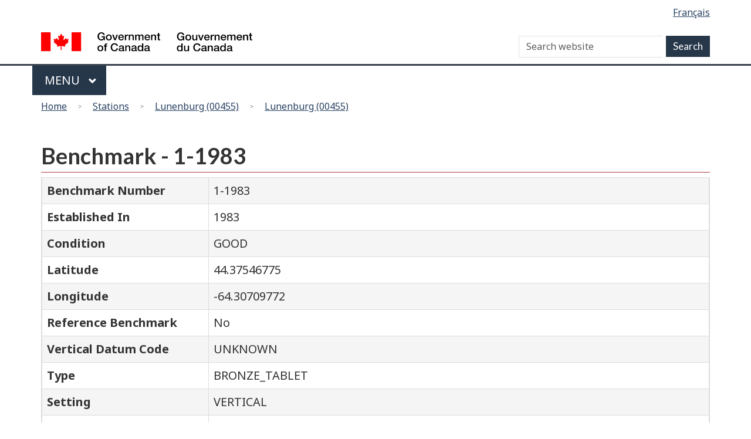

--- FILE ---
content_type: text/html; charset=UTF-8
request_url: https://tides.gc.ca/en/stations/00455/benchmark/6079ab35d8f10d07cbbed070
body_size: 29395
content:
<!DOCTYPE html>
<!--[if lt IE 9]><html lang="en" dir="ltr" prefix="content: http://purl.org/rss/1.0/modules/content/  dc: http://purl.org/dc/terms/  foaf: http://xmlns.com/foaf/0.1/  og: http://ogp.me/ns#  rdfs: http://www.w3.org/2000/01/rdf-schema#  schema: http://schema.org/  sioc: http://rdfs.org/sioc/ns#  sioct: http://rdfs.org/sioc/types#  skos: http://www.w3.org/2004/02/skos/core#  xsd: http://www.w3.org/2001/XMLSchema# " class="no-js"><![endif]-->
<!--[if gt IE 8]><!-->
<html lang="en" dir="ltr" prefix="content: http://purl.org/rss/1.0/modules/content/  dc: http://purl.org/dc/terms/  foaf: http://xmlns.com/foaf/0.1/  og: http://ogp.me/ns#  rdfs: http://www.w3.org/2000/01/rdf-schema#  schema: http://schema.org/  sioc: http://rdfs.org/sioc/ns#  sioct: http://rdfs.org/sioc/types#  skos: http://www.w3.org/2004/02/skos/core#  xsd: http://www.w3.org/2001/XMLSchema# " class="no-js">
<!--<![endif]-->
  <head>
    <meta charset="utf-8" />
<script>(function(i,s,o,g,r,a,m){i["GoogleAnalyticsObject"]=r;i[r]=i[r]||function(){(i[r].q=i[r].q||[]).push(arguments)},i[r].l=1*new Date();a=s.createElement(o),m=s.getElementsByTagName(o)[0];a.async=1;a.src=g;m.parentNode.insertBefore(a,m)})(window,document,"script","https://www.google-analytics.com/analytics.js","ga");ga("create", "UA-5411606-7", {"cookieDomain":"auto"});ga("set", "anonymizeIp", true);ga("send", "pageview");</script>
<meta name="title" content="Benchmark" />
<link rel="canonical" href="http://tides.gc.ca/en/stations/00455/benchmark/6079ab35d8f10d07cbbed070" />
<meta name="Generator" content="Drupal 8 (https://www.drupal.org)" />
<meta name="MobileOptimized" content="width" />
<meta name="HandheldFriendly" content="true" />
<meta name="viewport" content="width=device-width, initial-scale=1.0" />
<noscript><link rel="stylesheet" href="D:\var\www\html\internet\sites\drupal-legacy/libraries/wet-boew/css/noscript.min.css" />
</noscript><link rel="shortcut icon" href="/themes/custom/dfo/favicon.ico" type="image/vnd.microsoft.icon" />

    
            <!-- Google tag (gtag.js) GA4 for Tides.gc.ca -->
        <script async src="https://www.googletagmanager.com/gtag/js?id=G-5DRRYZQXVJ"></script>
        <script>
            window.dataLayer = window.dataLayer || [];
            function gtag(){dataLayer.push(arguments);}
            gtag('js', new Date());
            gtag('config', 'G-5DRRYZQXVJ' ,  { 'anonymize_ip': true });
        </script>
                        
    <title>Benchmark</title>
    <link rel="stylesheet" href="/sites/tides/files/css/css__wBfhyL83sORKzo__AgHv4HOGuOoSbIzIaa4clq9PXs.css?t20x2p" media="all" />
<link rel="stylesheet" href="https://use.fontawesome.com/releases/v5.7.2/css/all.css" media="all" />
<link rel="stylesheet" href="https://use.fontawesome.com/releases/v5.7.2/css/v4-shims.css" media="all" />

<!--[if gte IE 9]><!-->
<link rel="stylesheet" href="/sites/tides/files/css/css_sHzhRmWfiJZ2C1AMXGGFTUHH9o3AG_tw0aKpmDI5djA.css?t20x2p" media="all" />
<!--<![endif]-->

<!--[if lt IE 9]>
<link rel="stylesheet" href="/libraries/theme-gcweb/css/ie8-theme.min.css?t20x2p" media="all" />
<![endif]-->
<link rel="stylesheet" href="/sites/tides/files/css/css_foeEROvI6rrEaTsekxmV2m5ZADbKd2IELEtQRfR9DHE.css?t20x2p" media="all" />
<link rel="stylesheet" href="/sites/tides/files/css/css_bOK03KihFOZUBY_h0ePWoyyw_6l99TM3ED2VbChHMQk.css?t20x2p" media="all" />

    
<!--[if lte IE 8]>
<script src="/core/assets/vendor/html5shiv/html5shiv.min.js?v=3.7.3"></script>
<![endif]-->

  </head>
  <body class="path-stations has-glyphicons dfo theme-gcweb">
    <nav aria-label="Skip links">
      <ul id="wb-tphp">
        <li class="wb-slc">
          <a class="wb-sl" href="#wb-cont">
            Skip to main content
          </a>
        </li>
        <li class="wb-slc visible-sm visible-md visible-lg">
          <a class="wb-sl" href="#wb-info">
            Skip to &quot;About this site&quot;
          </a>
        </li>
      </ul>
    </nav>
    
      <div class="dialog-off-canvas-main-canvas" data-off-canvas-main-canvas>
    
  
        <header class="navbar navbar-default" id="navbar">
      <div id="wb-bnr" class="container">
        <section id="wb-lng" class="text-right">
          <h2 class="wb-inv">Language selection</h2>
            <div class="region region-language-toggle">
    <section class="language-switcher-language-url block block-wxt-library block-wxt-language-blocklanguage-interface clearfix" id="block-dfo-languageswitcher" data-block-plugin-id="wxt_language_block:language_interface">
  
      <div class="hidden">WxT Language switcher</div>
    

      <ul class="links list-inline mrgn-bttm-none">                    <li hreflang="fr" data-drupal-link-system-path="stations/00455/benchmark/6079ab35d8f10d07cbbed070" class="fr"><a href="/fr/stations/00455/benchmark/6079ab35d8f10d07cbbed070" class="language-link" lang="fr" hreflang="fr" data-drupal-link-system-path="stations/00455/benchmark/6079ab35d8f10d07cbbed070">Français</a></li></ul>
  </section>

  </div>

        </section>
        <div class="row">
            <div class="region region-banner">
      <div class="brand col-xs-5 col-md-4">
    <a href="https://canada.ca/en.html">
      <img id="header-logo" src='/libraries/theme-gcweb/assets/sig-blk-en.svg' alt="Government of Canada" />
    </a>
  </div>

  </div>

            <div class="region region-search">
    <section  class="wxt-search-block-form block clearfix col-lg-8 text-right visible-md visible-lg" data-drupal-selector="wxt-search-block-form" id="wb-srch" data-block-plugin-id="wxt_search_form_block">
  
      <h2 class="block-title">WxT Search form..</h2>
    

      <form action="/en/search/node" method="get" id="wxt-search-block-form" accept-charset="UTF-8" class="search-form search-block-form form-inline" role="search">
  <div class="form-item js-form-item form-type-search js-form-type-search form-item-keys js-form-item-keys form-no-label form-group">
      
  
  
  <input title="Enter the terms you wish to search for." data-drupal-selector="wb-srch-q" class="form-search form-control" placeholder="Search website" type="search" id="wb-srch-q" name="keys" value="" size="27" maxlength="128" data-toggle="tooltip" />

  
  
  </div>
<button data-drupal-selector="wb-srch-sub" class="button js-form-submit form-submit btn-default btn" type="submit" id="wb-srch-sub" name="op" value=""></button><input data-drupal-selector="form-lp4-pucxrnyskvdrozl1mp6hkulzoidxfujy-pl8t24" type="hidden" name="form_build_id" value="form-lP4_pUCXRnYskvDrOzL1MP6hkulzoidXfUJy-Pl8t24" /><input data-drupal-selector="edit-wxt-search-block-form" type="hidden" name="form_id" value="wxt_search_block_form" />
</form>

  </section>

  </div>

        </div>
      </div>
      <nav class="gcweb-menu" data-trgt="mb-pnl" typeof="SiteNavigationElement">
        <div class="container">
          <h2 class="wb-inv">Menu</h2>
          <button type="button" aria-haspopup="true" aria-expanded="false"><span class="wb-inv">Main </span>Menu <span class="expicon glyphicon glyphicon-chevron-down"></span></button>
              
											<ul role="menu" aria-orientation="vertical" data-ajax-replace="/sites/tides/files/head6-en.html">
																																				<li class="expanded dropdown" role="presentation">
									<a href="http://www.dfo-mpo.gc.ca/otw-am/index-eng.htm" class="dropdown-toggle item" data-toggle="dropdown" role="menuitem">On the water</a>
																																				<ul role="menu" aria-orientation="vertical">
																																		<li role="presentation">
										<a href="http://www.dfo-mpo.gc.ca/otw-am/navigation-conditions/index-eng.htm" role="menuitem">Navigation and marine conditions</a>
																										</li>
																														<li role="presentation">
										<a href="http://www.ccg-gcc.gc.ca/SAR/home" role="menuitem">Search and Rescue</a>
																										</li>
																														<li role="presentation">
										<a href="http://www.dfo-mpo.gc.ca/sch-ppb/index-eng.html" role="menuitem">Small craft harbours</a>
																										</li>
																														<li role="presentation">
										<a href="http://www.dfo-mpo.gc.ca/otw-am/index-eng.htm" role="menuitem">On the water - More</a>
																										</li>
													</ul>
							
																	</li>
																													<li class="expanded dropdown" role="presentation">
									<a href="http://www.dfo-mpo.gc.ca/fisheries-peches/index-eng.htm" class="dropdown-toggle item" data-toggle="dropdown" role="menuitem">Fisheries</a>
																																				<ul role="menu" aria-orientation="vertical">
																																		<li role="presentation">
										<a href="http://www.dfo-mpo.gc.ca/fisheries-peches/commercial-commerciale/index-eng.html" role="menuitem">Commercial fisheries</a>
																										</li>
																														<li role="presentation">
										<a href="http://www.dfo-mpo.gc.ca/fisheries-peches/recreational-recreative/index-eng.html" role="menuitem">Recreational fishing</a>
																										</li>
																														<li role="presentation">
										<a href="http://www.dfo-mpo.gc.ca/fisheries-peches/aboriginal-autochtones/index-eng.html" role="menuitem">Aboriginal fisheries</a>
																										</li>
																														<li role="presentation">
										<a href="http://www.dfo-mpo.gc.ca/fisheries-peches/seals-phoques/index-eng.html" role="menuitem">Seals and sealing</a>
																										</li>
																														<li role="presentation">
										<a href="http://www.dfo-mpo.gc.ca/stats/stats-eng.htm" role="menuitem">Reports and statistics.</a>
																										</li>
																														<li role="presentation">
										<a href="http://www.dfo-mpo.gc.ca/fisheries-peches/commercial-commerciale/management-gestion-eng.html" role="menuitem">Management methods</a>
																										</li>
																														<li role="presentation">
										<a href="http://www.dfo-mpo.gc.ca/international/index-eng.htm" role="menuitem">International management</a>
																										</li>
																														<li role="presentation">
										<a href="http://www.dfo-mpo.gc.ca/fisheries-peches/index-eng.html" role="menuitem">Fisheries - More</a>
																										</li>
													</ul>
							
																	</li>
																													<li class="expanded dropdown" role="presentation">
									<a href="http://www.dfo-mpo.gc.ca/science/index-eng.htm" class="dropdown-toggle item" data-toggle="dropdown" role="menuitem">Science and research</a>
																																				<ul role="menu" aria-orientation="vertical">
																																		<li role="presentation">
										<a href="http://www.dfo-mpo.gc.ca/science/regions/index-eng.htm" role="menuitem">Scientists and research centres</a>
																										</li>
																														<li role="presentation">
										<a href="http://www.dfo-mpo.gc.ca/science/career-carriere/index-eng.html" role="menuitem">Careers in science</a>
																										</li>
																														<li role="presentation">
										<a href="http://www.dfo-mpo.gc.ca/csas-sccs/index-eng.htm" role="menuitem">Advice - CSAS Secretariat</a>
																										</li>
																														<li role="presentation">
										<a href="http://www.dfo-mpo.gc.ca/science/Publications/index-eng.htm" role="menuitem">Scientific publications</a>
																										</li>
																														<li role="presentation">
										<a href="http://geoportal.gc.ca/eng" role="menuitem">Interactive maps</a>
																										</li>
																														<li role="presentation">
										<a href="http://www.dfo-mpo.gc.ca/science/data-donnees/index-eng.html" role="menuitem">Science by topic</a>
																										</li>
																														<li role="presentation">
										<a href="http://www.dfo-mpo.gc.ca/science/aah-saa/index-eng.htm" role="menuitem">Aquatic animal health</a>
																										</li>
																														<li role="presentation">
										<a href="http://www.dfo-mpo.gc.ca/science/index-eng.htm" role="menuitem">Science and Research - More</a>
																										</li>
													</ul>
							
																	</li>
																													<li class="expanded dropdown" role="presentation">
									<a href="http://www.dfo-mpo.gc.ca/ecosystems/index-eng.htm" class="dropdown-toggle item" data-toggle="dropdown" role="menuitem">Ecosystems</a>
																																				<ul role="menu" aria-orientation="vertical">
																																		<li role="presentation">
										<a href="http://www.dfo-mpo.gc.ca/science/data-donnees/ecosystem/index-eng.html" role="menuitem">Aquatic ecosystem science</a>
																										</li>
																														<li role="presentation">
										<a href="http://www.dfo-mpo.gc.ca/science/biotech-genom/index-eng.htm" role="menuitem">Biotechnology and genomics</a>
																										</li>
																														<li role="presentation">
										<a href="http://www.dfo-mpo.gc.ca/pnw-ppe/index-eng.html" role="menuitem">Projects near water</a>
																										</li>
																														<li role="presentation">
										<a href="http://www.dfo-mpo.gc.ca/science/environmental-environnement/index-eng.htm" role="menuitem">Environmental science</a>
																										</li>
																														<li role="presentation">
										<a href="http://www.dfo-mpo.gc.ca/science/oceanography-oceanographie/index-eng.html" role="menuitem">Ocean and Climate Change Science</a>
																										</li>
																														<li role="presentation">
										<a href="http://www.dfo-mpo.gc.ca/oceans/index-eng.html" role="menuitem">Protecting oceans</a>
																										</li>
																														<li role="presentation">
										<a href="http://www.dfo-mpo.gc.ca/ecosystems/index-eng.htm" role="menuitem">Ecosystems - More</a>
																										</li>
													</ul>
							
																	</li>
																													<li class="expanded dropdown" role="presentation">
									<a href="http://www.dfo-mpo.gc.ca/aquaculture/aquaculture-eng.html" class="dropdown-toggle item" data-toggle="dropdown" role="menuitem">Species</a>
																																				<ul role="menu" aria-orientation="vertical">
																																		<li role="presentation">
										<a href="http://www.dfo-mpo.gc.ca/species-especes/identify-eng.html" role="menuitem">Browse aquatic species</a>
																										</li>
																														<li role="presentation">
										<a href="http://www.dfo-mpo.gc.ca/species-especes/sara-lep/index-eng.html" role="menuitem">Aquatic species at risk</a>
																										</li>
																														<li role="presentation">
										<a href="http://www.dfo-mpo.gc.ca/species-especes/ais-eae/index-eng.html" role="menuitem">Aquatic invasive species</a>
																										</li>
																														<li role="presentation">
										<a href="http://www.dfo-mpo.gc.ca/species-especes/profiles-profils/asiancarp-carpeasiatique-eng.html" role="menuitem">Asian Carp</a>
																										</li>
																														<li role="presentation">
										<a href="http://www.dfo-mpo.gc.ca/species-especes/mammals-mammiferes/index-eng.html" role="menuitem">Marine mammals</a>
																										</li>
																														<li role="presentation">
										<a href="http://www.dfo-mpo.gc.ca/aquaculture/sector-secteur/species-especes/index-eng.htm" role="menuitem">Farmed species</a>
																										</li>
																														<li role="presentation">
										<a href="http://www.dfo-mpo.gc.ca/species-especes/index-eng.htm" role="menuitem">Species - More</a>
																										</li>
													</ul>
							
																	</li>
																													<li class="expanded dropdown" role="presentation">
									<a href="http://www.dfo-mpo.gc.ca/aquaculture/index-eng.htm" class="dropdown-toggle item" data-toggle="dropdown" role="menuitem">Aquaculture</a>
																																				<ul role="menu" aria-orientation="vertical">
																																		<li role="presentation">
										<a href="http://www.dfo-mpo.gc.ca/aquaculture/bc-aquaculture-cb-eng.html" role="menuitem">Aquaculture in British Columbia</a>
																										</li>
																														<li role="presentation">
										<a href="http://www.dfo-mpo.gc.ca/aquaculture/environment-environnement-eng.html" role="menuitem">Environmental management in aquaculture</a>
																										</li>
																														<li role="presentation">
										<a href="http://www.dfo-mpo.gc.ca/aquaculture/protect-protege/aquatic-ecosystems-aquatique-eng.html" role="menuitem">Protecting aquatic ecosystems</a>
																										</li>
																														<li role="presentation">
										<a href="http://www.dfo-mpo.gc.ca/aquaculture/stats-eng.html" role="menuitem">Aquaculture statistics and reports</a>
																										</li>
																														<li role="presentation">
										<a href="http://www.dfo-mpo.gc.ca/aquaculture/science-eng.html" role="menuitem">Aquaculture science and research</a>
																										</li>
																														<li role="presentation">
										<a href="http://www.dfo-mpo.gc.ca/aquaculture/business-entreprises-eng.html" role="menuitem">Aquaculture business and licences</a>
																										</li>
																														<li role="presentation">
										<a href="http://www.dfo-mpo.gc.ca/aquaculture/regulations-reglements-eng.html" role="menuitem">Aquaculture regulations and policies</a>
																										</li>
																														<li role="presentation">
										<a href="http://www.dfo-mpo.gc.ca/aquaculture/roles-eng.html" role="menuitem">Aquaculture collaboration and responsibilities</a>
																										</li>
																														<li role="presentation">
										<a href="http://www.dfo-mpo.gc.ca/aquaculture/index-eng.htm" role="menuitem">Aquaculture - More</a>
																										</li>
													</ul>
							
																	</li>
																													<li class="expanded dropdown" role="presentation">
									<a href="http://www.dfo-mpo.gc.ca/regions/index-eng.htm" class="dropdown-toggle item" data-toggle="dropdown" role="menuitem">Regions</a>
																																				<ul role="menu" aria-orientation="vertical">
																																		<li role="presentation">
										<a href="http://www.nfl.dfo-mpo.gc.ca/e0004341" role="menuitem">Newfoundland and Labrador</a>
																										</li>
																														<li role="presentation">
										<a href="http://www.mar.dfo-mpo.gc.ca/Maritimes/Home" role="menuitem">Maritimes - Scotia-Fundy</a>
																										</li>
																														<li role="presentation">
										<a href="http://www.glf.dfo-mpo.gc.ca/Home" role="menuitem">Gulf</a>
																										</li>
																														<li role="presentation">
										<a href="http://www.qc.dfo-mpo.gc.ca/index-eng.asp" role="menuitem">Quebec</a>
																										</li>
																														<li role="presentation">
										<a href="http://www.dfo-mpo.gc.ca/contact/regions/central-arctic-eng.html" role="menuitem">Central and Arctic</a>
																										</li>
																														<li role="presentation">
										<a href="http://www.pac.dfo-mpo.gc.ca/index-eng.html" role="menuitem">Pacific</a>
																										</li>
																														<li role="presentation">
										<a href="http://www.dfo-mpo.gc.ca/regions/index-eng.htm" role="menuitem">Regions - More</a>
																										</li>
													</ul>
							
																	</li>
													</ul>
							




        </div>
      </nav>
        <div class="region region-breadcrumb">
        <nav id="wb-bc" property="breadcrumb">
    <h2>You are here</h2>
    <div class="container">
      <ol class="breadcrumb row">
                  <li >
                          <a href="/en">Home</a>
                      </li>
                  <li >
                          <a href="/en/stations">Stations</a>
                      </li>
                  <li >
                          <a href="/en/stations/00455">Lunenburg (00455)</a>
                      </li>
                  <li >
                          <a href="/en/stations/00455/benchmark">Lunenburg (00455)</a>
                      </li>
              </ol>
  </div>
</nav>


  </div>

    </header>
  

  <div class="container">
    <div class="row">

                              <div class="highlighted">  <div class="region region-highlighted">
    

  </div>
</div>
              
                  <main role="main" property="mainContentOfPage"  class="col-md-12 main-container container js-quickedit-main-content">

                                <div class="region region-header">
        <h1 id="wb-cont">Benchmark - 1-1983</h1>


  </div>

              
      <section>

                
                
                                      
                  
                          <a id="main-content"></a>
            <div class="region region-content">
      
      <table class="table table-striped table-bordered ">
        <tbody>
          <tr class="row">
            <th class="col-sm-3">Benchmark Number</th>
            <td>1-1983</td>
          </tr>
           <tr class="row">
            <th calss="col-sm-3">Established In</th>
            <td>1983</td>
          </tr>
           <tr class="row">
            <th class="col-sm-3">Condition</th>
            <td>GOOD</td>
          </tr>
           <tr class="row">
            <th class="col-sm-3">Latitude</th>
            <td>44.37546775</td>
          </tr>
           <tr class="row">
            <th class="col-sm-3">Longitude</th>
            <td>-64.30709772</td>
          </tr>
          <tr class="row">
            <th class="col-sm-3">Reference Benchmark</th>
            <td>No</td>
          </tr>
          <tr class="row">
            <th class="w-auto">Vertical Datum Code</th>
            <td>UNKNOWN</td>
          </tr>
          <tr class="row">
            <th class="col-sm-3">Type</th>
            <td>BRONZE_TABLET</td>
          </tr>
          <tr class="row">
            <th class="col-sm-3">Setting</th>
            <td>VERTICAL</td>
          </tr>
          <tr class="row">
            <th class="col-sm-3">Description</th>
            <td>A CHS bronze tablet stamped 1-1983 and set vertically into the concrete surface next to the SW corner of the main office and workshop belonging to Atlantic Ship building. The plug is 0.36 m E of the corner and 0.36 m out from the wall. The tablet is 30.55m bearing 063 degrees mag from BM 2-1960.</td>
          </tr>
        </tbody>
      </table>  <div class="table-responsive">
<table class="table-bordered responsive-enabled table table-hover table-striped" id="station-list" aria-label="Stations" data-striping="1">
      <caption>Elevations</caption>
  
  
      <thead>
      <tr>
                        <th>Date</th>
                      <th>Elevation (m)</th>
                      <th>Status</th>
                      <th>Vertical Datum Code</th>
            </tr>
    </thead>
  
      <tbody>
                      <tr class="odd">
                      <td>2025-01-01</td>
                      <td>4.572</td>
                      <td>HISTORICAL</td>
                      <td>CD</td>
                  </tr>
                      <tr class="even">
                      <td>2004-09-08</td>
                      <td>4.561</td>
                      <td>HISTORICAL</td>
                      <td>CD</td>
                  </tr>
                      <tr class="odd">
                      <td>2022-04-27</td>
                      <td>4.255</td>
                      <td>ACTIVE</td>
                      <td>CD</td>
                  </tr>
          </tbody>
    </table>
  </div>


  </div>

            <div class="pagedetails region region-content-footer container">
    <div class="row">
      <section id="block-dfo-datemodifiedblock" class="col-md-11 block block-wxt-library block-date-modified-block clearfix" data-block-plugin-id="date_modified_block">
  
    

      <div class="datemod mrgn-bttm-lg"><dl id="wb-dtmd">
<dt>Date modified:</dt>
<dd><time property="dateModified">2026-01-26</time></dd></dl></div>
  </section>

    <div>
  </div>

              </section>

      </main>

                        
                        
    </div>
  </div>



      <footer id="wb-info" role="contentinfo" data-ajax-append="/sites/tides/files/default-footer-en.html .brand">
      <div class="landscape" data-ajax-replace="/sites/tides/files/default-footer-en.html .wb-navcurr"></div>
    </footer>
  
  </div>

    
    <script type="application/json" data-drupal-selector="drupal-settings-json">{"path":{"baseUrl":"\/","scriptPath":null,"pathPrefix":"en\/","currentPath":"stations\/00455\/benchmark\/6079ab35d8f10d07cbbed070","currentPathIsAdmin":false,"isFront":false,"currentLanguage":"en"},"pluralDelimiter":"\u0003","google_analytics":{"trackOutbound":true,"trackMailto":true,"trackDownload":true,"trackDownloadExtensions":"7z|aac|arc|arj|asf|asx|avi|bin|csv|doc(x|m)?|dot(x|m)?|exe|flv|gif|gz|gzip|hqx|jar|jpe?g|js|mp(2|3|4|e?g)|mov(ie)?|msi|msp|pdf|phps|png|ppt(x|m)?|pot(x|m)?|pps(x|m)?|ppam|sld(x|m)?|thmx|qtm?|ra(m|r)?|sea|sit|tar|tgz|torrent|txt|wav|wma|wmv|wpd|xls(x|m|b)?|xlt(x|m)|xlam|xml|z|zip"},"bootstrap":{"forms_has_error_value_toggle":1,"modal_animation":1,"modal_backdrop":"true","modal_focus_input":1,"modal_keyboard":1,"modal_select_text":1,"modal_show":1,"modal_size":"","popover_enabled":1,"popover_animation":1,"popover_auto_close":1,"popover_container":"body","popover_content":"","popover_delay":"0","popover_html":0,"popover_placement":"right","popover_selector":"","popover_title":"","popover_trigger":"click","popover_trigger_autoclose":1,"tooltip_enabled":1,"tooltip_animation":1,"tooltip_container":"body","tooltip_delay":"0","tooltip_html":0,"tooltip_placement":"auto left","tooltip_selector":"","tooltip_trigger":"hover"},"ajaxTrustedUrl":{"\/en\/search\/node":true},"ajax":[],"user":{"uid":0,"permissionsHash":"3f6ec6e9ca34998bc164eb7e85cc7ea62d8efba467a000af6468a4bdd43c2ecb"}}</script>
<script src="/core/assets/vendor/domready/ready.min.js?v=1.0.8"></script>
<script src="/core/assets/vendor/jquery/jquery.min.js?v=3.2.1"></script>
<script src="/core/assets/vendor/underscore/underscore-min.js?v=1.8.3"></script>
<script src="/core/assets/vendor/jquery/jquery-extend-3.4.0.js?v=3.2.1"></script>
<script src="/core/assets/vendor/jquery-once/jquery.once.min.js?v=2.2.0"></script>
<script src="/core/misc/drupalSettingsLoader.js?v=8.6.15"></script>
<script src="/core/misc/drupal.js?v=8.6.15"></script>
<script src="/core/misc/drupal.init.js?v=8.6.15"></script>

<!--[if lt IE 9]>
<script src="/libraries/wet-boew/js/ie8-wet-boew.min.js?t20x2p"></script>
<![endif]-->

<!--[if gte IE 9]><!-->
<script src="/libraries/wet-boew/js/wet-boew.min.js?t20x2p"></script>
<!--<![endif]-->

<!--[if lt IE 9]>
<script src="/libraries/wet-boew/js/ie8-wet-boew2.min.js?t20x2p"></script>
<![endif]-->
<script src="/modules/contrib/google_analytics_old/js/google_analytics.js?v=8.6.15"></script>
<script src="/themes/contrib/wxt_bootstrap/js/bootstrap/alert.js?t20x2p"></script>
<script src="/themes/contrib/wxt_bootstrap/js/bootstrap/collapse.js?t20x2p"></script>
<script src="/themes/contrib/wxt_bootstrap/js/bootstrap/dropdown.js?t20x2p"></script>
<script src="/themes/contrib/wxt_bootstrap/js/bootstrap/modal.js?t20x2p"></script>
<script src="/themes/contrib/wxt_bootstrap/js/bootstrap/tooltip.js?t20x2p"></script>
<script src="/themes/contrib/wxt_bootstrap/js/bootstrap/popover.js?t20x2p"></script>
<script src="/themes/contrib/wxt_bootstrap/js/drupal.wxt_bootstrap.js?t20x2p"></script>
<script src="/themes/contrib/bootstrap/js/drupal.bootstrap.js?t20x2p"></script>
<script src="/themes/contrib/bootstrap/js/attributes.js?t20x2p"></script>
<script src="/themes/contrib/bootstrap/js/theme.js?t20x2p"></script>
<script src="/themes/custom/dfo/js/dfo.js?t20x2p"></script>
<script src="/libraries/theme-gcweb/js/theme.min.js?t20x2p"></script>
<script src="/core/misc/states.js?v=8.6.15"></script>
<script src="/themes/contrib/bootstrap/js/misc/states.js?t20x2p"></script>
<script src="/modules/contrib/webform/js/webform.states.js?v=8.6.15"></script>
<script src="/modules/contrib/webform/modules/webform_bootstrap/js/webform_bootstrap.states.js?v=8.6.15"></script>
<script src="/themes/contrib/bootstrap/js/popover.js?t20x2p"></script>
<script src="/themes/contrib/bootstrap/js/tooltip.js?t20x2p"></script>
<script src="/core/misc/tableresponsive.js?v=8.6.15"></script>

  </body>
</html>
